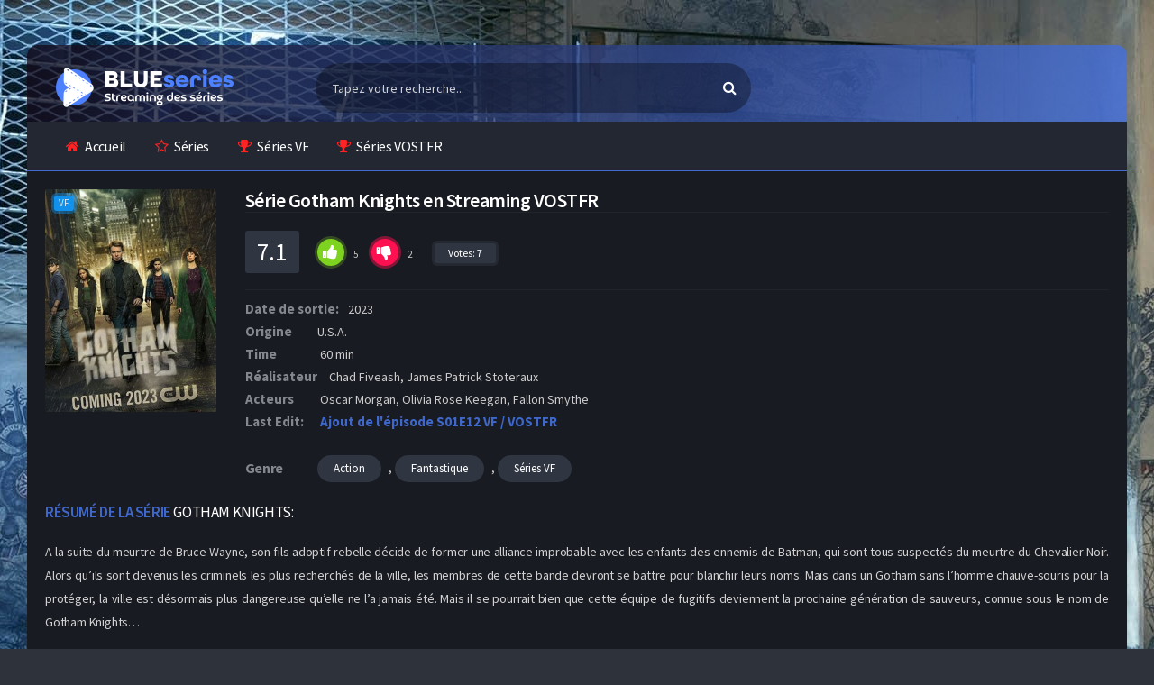

--- FILE ---
content_type: text/html; charset=utf-8
request_url: https://www1.blueseries.rip/regarder-series-streaming/action-s/12890-gotham-knights.html
body_size: 9245
content:
<!DOCTYPE html>
<html lang="fr">
    <head>       
        <meta charset="utf-8">
<title>Gotham Knights en streaming VF et VOSTFR gratuit</title>
<meta name="description" content="La série Gotham Knights en streaming VF et VOSTFR est disponible gratuitement. BlueSeries, le meilleur site de streaming du moment pour regarder vos séries sans limite et inscription">
<meta name="keywords" content="">
<meta property="og:site_name" content="Séries en Streaming VF et VOSTFR Complet - BlueSeries">
<meta property="og:description" content="A la suite du meurtre de Bruce Wayne, son fils adoptif rebelle décide de former une alliance improbable avec les enfants des ennemis de Batman, qui sont tous suspectés du meurtre du Chevalier Noir. Alors qu’ils sont devenus les criminels les plus recherchés de la ville, les membres de cette bande">
<meta property="og:type" content="article.movie">
<meta property="og:title" content="Gotham Knights">
<meta property="og:url" content="https://www1.blueseries.rip/regarder-series-streaming/action-s/12890-gotham-knights.html">
<link rel="search" type="application/opensearchdescription+xml" href="https://www1.blueseries.rip/index.php?do=opensearch" title="Séries en Streaming VF et VOSTFR Complet - BlueSeries">
<link rel="canonical" href="https://www1.blueseries.rip/regarder-series-streaming/action-s/12890-gotham-knights.html">
        <meta charset="UTF-8"/>
        <meta name="viewport" content="width=device-width, initial-scale=1, maximum-scale=1">
        <link rel="shortcut icon" href="/templates/blueseries-rip/icon/favicon.png?v3">
        <meta name="theme-color" content="#282b35">
       
        <link rel="preload" href="/templates/blueseries-rip/css/engine.css" as="style">
        <link rel="preload" href="/templates/blueseries-rip/css/main.css" as="style">
        <link rel="preload" href="/templates/blueseries-rip/css/grid.css" as="style">
        <link rel="preload" href="/templates/blueseries-rip/css/owl.carousel.css" as="style">
        <link rel="preload" href="/templates/blueseries-rip/css/responsive.css" as="style">

        <link href="/templates/blueseries-rip/css/engine.css" type="text/css" rel="stylesheet" />
        <link href="/templates/blueseries-rip/css/main.css" type="text/css" rel="stylesheet" />
        <link href="/templates/blueseries-rip/css/grid.css" type="text/css" rel="stylesheet" />
        <link href="/templates/blueseries-rip/css/owl.carousel.css" type="text/css" rel="stylesheet" />
        <link href="/templates/blueseries-rip/css/responsive.css" type="text/css" rel="stylesheet" />
        
        <link rel="preload" href="https://fonts.googleapis.com/css?family=Source+Sans+Pro:400,600,700" as="font" crossorigin>
        <link rel="stylesheet" id="Source-Sans-Pro-css" href="https://fonts.googleapis.com/css?family=Source+Sans+Pro:400,600,700" type="text/css" media="all">
        
    </head>
    
    <body class="default">
        <div id="pageskin" style="background: url('/templates/blueseries-rip/images/page-bis.jpg') no-repeat center top fixed;">
            <a href="#" class="pageskin-link left"></a>
            <a href="#" class="pageskin-link right"></a>
        </div>
        <!-- Header -->
        <header class="container">
            <div class="col-md-12 clearfix">
                <div class="top">
                    <div class="row">
                        <div class="mobile-menu-icon icon-menu fa fa-bars"></div>
                        <div class="mobile-search-icon icon-search fa fa-search"></div>
                        <div class="col-md-3 col-logo">
                            <div class="logo">
                                <div class="logo-content">
                                    <a href="/" class="logo-text">
                                        <img src="/templates/blueseries-rip/images/logo.png" alt="" />
                                    </a>
                                </div>
                            </div>
                        </div>
                        <div class="col-md-5 col-search">
                            <div class="search">
                                <div class="hide-overflow">
                                    <form id="quicksearch" method="post">
                                        <input type="hidden" name="do" value="search">
                                        <input type="hidden" name="subaction" value="search">
                                        <button type="submit" id="search-button"><span class="fa fa-search"></span></button>
                                        <input id="story" name="story" placeholder="Tapez votre recherche..." type="text" autocomplete="off" />
                                    </form>
                                </div>
                            </div>
                        </div>

                    </div>
                </div>
                <!-- Top Menu -->
                <nav class="menu">
                    <div id="nav">
                        <ul>
                            <li class="menu-item-home current-menu-item"><a href="/"><span class="fa fa-home"></span>Accueil</a></li>
                            <li class="menu-item menu-item-type-post_type menu-item-object-page"><a href="/regarder-series-streaming/"><span class="fa fa-star-o"></span>Séries</a></li>
                            <li class="menu-item menu-item-type-post_type menu-item-object-page"><a href="/regarder-series-streaming/series-vf/"><span class="fa fa-trophy"></span>Séries VF</a></li>
                            <li class="menu-item menu-item-type-post_type menu-item-object-page"><a href="/regarder-series-streaming/series-vostfr/"><span class="fa fa-trophy"></span>Séries VOSTFR</a></li>
                        </ul>
                    </div>
                </nav><!-- /Top Menu -->
            </div>
        </header><!-- /Header -->
        
        
        
        
        <!-- container -->
        <section class="container">
            <div class="col-md-12">
                <main class="main-full">
                    
                    <div id='dle-content'><article class="fullmovie-box noselect ignore-select">
    <div class="clear"></div>
    <div class="film-bilgileri">
        <div class="row no-gutters">
            <div class="col-lg-2">
                <div class="full-left">
                    <div class="th-in_">
                        <span class="center-icons">
                             <span class="icon-hd" title="">VF</span> 
                            
                        </span>
                        <div class="full-poster img-resp-v"><img src="/templates/blueseries-rip/images/loading.gif" data-src="/uploads/posts/2022-12/1671215709_3372497_jpg-c_310_420_x-f_jpg-q_x-xxyxx.jpg" alt="Gotham Knights" /></div></div>
                </div>
            </div>
     
            <div class="col-lg-10">
                <div class="movies-data">
                    <div class="info">
                        <div class="film">
                            <h1>Série Gotham Knights en Streaming VOSTFR</h1>
                        </div>
                    </div>
                    <div class="rating">
                        <div class="rating-data fx-row fx-middle">
                            <div class="fx-row fx-middle fx-start">
                                <span class="rating-vgs"><span id="ratig-layer-12890" class="ignore-select"><span class="ratingtypeplusminus ignore-select ratingplus" >+3</span></span><span id="vote-num-id-12890">7</span></span>
                                <div class="rate-full fx-row" id="rate-12890" data-id="12890">
                                    <div class="ratefull-plus" onclick="doRateLD('plus', '12890');"><span class="fa fa-thumbs-up"></span></div>
                                    <div class="ratefull-minus" onclick="doRateLD('minus', '12890');"><span class="fa fa-thumbs-down"></span></div>
                                    <div class="ratefull-hide"><span id="ratig-layer-12890" class="ignore-select"><span class="ratingtypeplusminus ignore-select ratingplus" >+3</span></span><span id="vote-num-id-12890">7</span></div>
                                </div>
                                <div class="rating-votenote"> Votes: <span id="vote-num-id-12890">7</span></div>
                            </div>
                            
                        </div>
                    </div>
                    <div class="cast">
                         <div class="duration list"><span>Date de sortie:</span>2023</div> 
                         <div class="duration list"><span>Origine </span>U.S.A.</div> 
                         <div class="duration list"><span>Time</span> 60 min</div> 
                         <div class="duration list"><span>Réalisateur</span> Chad Fiveash, James Patrick Stoteraux</div> 
                         <div class="actors list">
                        <span>Acteurs</span> 
                        Oscar Morgan, Olivia Rose Keegan, Fallon Smythe
                        </div>  
                        <div class="duration list"><span>Last Edit:</span> <div class="ajutepis">Ajout de l'épisode S01E12 VF / VOSTFR</div></div>
                    </div>
                    <div class="category">
                        <span>Genre</span>
                        <a href="https://www1.blueseries.rip/regarder-series-streaming/action-s/">Action</a>, <a href="https://www1.blueseries.rip/regarder-series-streaming/fantastique-s/">Fantastique</a>, <a href="https://www1.blueseries.rip/regarder-series-streaming/series-vf/">Séries VF</a>
                    </div>
                </div>
            </div>
        </div>
        <div class="description">
            <div class="title violet"><span>Résumé de la série</span> Gotham Knights:</div>
            <p><span>A la suite du meurtre de Bruce Wayne, son fils adoptif rebelle décide de former une alliance improbable avec les enfants des ennemis de Batman, qui sont tous suspectés du meurtre du Chevalier Noir. Alors qu’ils sont devenus les criminels les plus recherchés de la ville, les membres de cette bande devront se battre pour blanchir leurs noms. Mais dans un Gotham sans l’homme chauve-souris pour la protéger, la ville est désormais plus dangereuse qu’elle ne l’a jamais été. Mais il se pourrait bien que cette équipe de fugitifs deviennent la prochaine génération de sauveurs, connue sous le nom de Gotham Knights… </span></p>
        </div>
        
        <div class="clear"></div>
        
        <div class="g-buttons" style="margin-top:20px;">
            <a href="/1/regarder.php" class="myButton">Regarder</a>
            <a href="/1/telecharger.php" class="myButton">Télécharger</a>   
        </div>
        
    </div>
    
    <div class="clear"></div>
    <div class="player-meta">
        <div class="action-buttons clearfix">
            <h2>L’intégralité de la série Gotham Knights sur notre site streaming français</h2>
        </div>
    </div>
    
    <div class="seasontab"> 
        <div align="center">
            <div class="content1">
    <div class="spoiler1">
        <div class="spoiler1-btn">
            <span class="part11">Gotham Knights</span> <span class="part12">saison 1 </span>
            <i class="fa fa-arrow-right"></i>
        </div>
        <div class="spoiler1-body">
            <a href="https://www1.blueseries.rip/regarder-series-streaming/action-s/12890-gotham-knights/1-saison/13-episode.html">
    <div class="fsa-ep">épisode 13
    </div>
</a><a href="https://www1.blueseries.rip/regarder-series-streaming/action-s/12890-gotham-knights/1-saison/12-episode.html">
    <div class="fsa-ep">épisode 12
    </div>
</a><a href="https://www1.blueseries.rip/regarder-series-streaming/action-s/12890-gotham-knights/1-saison/11-episode.html">
    <div class="fsa-ep">épisode 11
    </div>
</a><a href="https://www1.blueseries.rip/regarder-series-streaming/action-s/12890-gotham-knights/1-saison/10-episode.html">
    <div class="fsa-ep">épisode 10
    </div>
</a><a href="https://www1.blueseries.rip/regarder-series-streaming/action-s/12890-gotham-knights/1-saison/9-episode.html">
    <div class="fsa-ep">épisode 9
    </div>
</a><a href="https://www1.blueseries.rip/regarder-series-streaming/action-s/12890-gotham-knights/1-saison/8-episode.html">
    <div class="fsa-ep">épisode 8
    </div>
</a><a href="https://www1.blueseries.rip/regarder-series-streaming/action-s/12890-gotham-knights/1-saison/7-episode.html">
    <div class="fsa-ep">épisode 7
    </div>
</a><a href="https://www1.blueseries.rip/regarder-series-streaming/action-s/12890-gotham-knights/1-saison/6-episode.html">
    <div class="fsa-ep">épisode 6
    </div>
</a><a href="https://www1.blueseries.rip/regarder-series-streaming/action-s/12890-gotham-knights/1-saison/5-episode.html">
    <div class="fsa-ep">épisode 5
    </div>
</a><a href="https://www1.blueseries.rip/regarder-series-streaming/action-s/12890-gotham-knights/1-saison/4-episode.html">
    <div class="fsa-ep">épisode 4
    </div>
</a><a href="https://www1.blueseries.rip/regarder-series-streaming/action-s/12890-gotham-knights/1-saison/3-episode.html">
    <div class="fsa-ep">épisode 3
    </div>
</a><a href="https://www1.blueseries.rip/regarder-series-streaming/action-s/12890-gotham-knights/1-saison/2-episode.html">
    <div class="fsa-ep">épisode 2
    </div>
</a><a href="https://www1.blueseries.rip/regarder-series-streaming/action-s/12890-gotham-knights/1-saison/1-episode.html">
    <div class="fsa-ep">épisode 1
    </div>
</a>
        </div>
    </div>
</div>
        </div>
    </div>
    
    <div class="player-subtext">
        <div class="action-buttons clearfix">
            <span class="fa fa-mobile"></span>
            <span class="subtext-color">Information:</span> Nous avons également adapté notre plateforme aux tablettes, iphone, ipad et android. 
        </div>
    </div>
    
    <div class="home-con">
        <div class="related-movies">
            <div class="mix-movies-con">
                <h2 class="title violet"><span>Voir </span> Aussi</h2>
                    <article class="movie-box m-info col-6 col-lg-3 col-sm-4 col-xl-5">
	<a href="https://www1.blueseries.rip/regarder-series-streaming/animation-s/11880-batman.html">
		<div class="poster"> 
			<div class="img"> <img  src="/uploads/posts/2025-12/1766410641_uhytcrus0we0rtqbxnnqloz99cv.webp" alt="Batman"  width="236" height="350"> </div>
		</div>
	</a>
	<div class="movie-details existing-details">
		<div class="name"> <a href="https://www1.blueseries.rip/regarder-series-streaming/animation-s/11880-batman.html" title="Batman">Batman</a> </div>
		<div class="category">Animation, Fantastique</div>
	</div>
</article><article class="movie-box m-info col-6 col-lg-3 col-sm-4 col-xl-5">
	<a href="https://www1.blueseries.rip/regarder-series-streaming/drame-s/7907-les-anges-de-la-nuit.html">
		<div class="poster"> 
			<div class="img"> <img  src="/uploads/posts/covers/9cebfc6b190fa9bc3f809ae502ccdc1e.jpg" alt="Les Anges de la nuit"  width="236" height="350"> </div>
		</div>
	</a>
	<div class="movie-details existing-details">
		<div class="name"> <a href="https://www1.blueseries.rip/regarder-series-streaming/drame-s/7907-les-anges-de-la-nuit.html" title="Les Anges de la nuit">Les Anges de la nuit</a> </div>
		<div class="category">Drame, Fantastique, Séries VF</div>
	</div>
</article><article class="movie-box m-info col-6 col-lg-3 col-sm-4 col-xl-5">
	<a href="https://www1.blueseries.rip/regarder-series-streaming/action-s/4969-deathstroke-knights-amp-dragons.html">
		<div class="poster"> 
			<div class="img"> <img  src="/uploads/posts/2025-03/1740811076_7wcsbrznq1rltexutsiqp3aykxt.webp" alt="Deathstroke : Knights &amp; Dragons"  width="236" height="350"> </div>
		</div>
	</a>
	<div class="movie-details existing-details">
		<div class="name"> <a href="https://www1.blueseries.rip/regarder-series-streaming/action-s/4969-deathstroke-knights-amp-dragons.html" title="Deathstroke : Knights &amp; Dragons">Deathstroke : Knights &amp; Dragons</a> </div>
		<div class="category">Action, Animation, Fantastique, Séries VOSTFR</div>
	</div>
</article><article class="movie-box m-info col-6 col-lg-3 col-sm-4 col-xl-5">
	<a href="https://www1.blueseries.rip/regarder-series-streaming/action-s/549-gotham.html">
		<div class="poster"> 
			<div class="img"> <img  src="/uploads/posts/2024-11/1732704365_4xddcrdtnnjymlrmypbrhfxsbuq.webp" alt="Gotham (2014)"  width="236" height="350"> </div>
		</div>
	</a>
	<div class="movie-details existing-details">
		<div class="name"> <a href="https://www1.blueseries.rip/regarder-series-streaming/action-s/549-gotham.html" title="Gotham (2014)">Gotham (2014)</a> </div>
		<div class="category">Action, Drame, Policier, Science Fiction, Séries VF</div>
	</div>
</article>
            </div>
        </div>		
    </div>
    
    <div class="clear"></div>
    <div class="home-con">
        <div class="row">
            <div class="col-md-12">
                <div class="comments-container">
                    
                    <div class="clear"></div>
                    <div id="respond">
                        <form  method="post" name="dle-comments-form" id="dle-comments-form" ><div id="addcomment" class="block">
    <div style="padding: 20px 0px;">
        <div class="top title orange liste-no-back"><span>AJOUTER</span> UN COMMENTAIRE</div>
    </div>
    <div class="box_in">
        <ul class="ui-form">
            
            <li class="form-group combo">
                <div class="combo_field"><input placeholder="Votre pseudo" type="text" name="name" id="name" class="wide" required></div>
                <div class="combo_field"><input placeholder="Votre mail (facultatif)" type="email" name="mail" id="mail" class="wide"></div>
            </li>
            
            <li id="comment-editor"><script>
<!--
var text_enter_url       = "Entrez l&acute;URL compl&egrave;te du lien";
var text_enter_size       = "Entrez les dimensions du film flash (largeur, hauteur) ";
var text_enter_flash       = "Entrez le lien vers le film flash ";
var text_enter_page      = "Entrez le num&eacute;ro de page";
var text_enter_url_name  = "Entrez une description du lien";
var text_enter_tooltip  = "Entrez une info-bulle pour le lien.";
var text_enter_page_name = "Entrez la description du lien";
var text_enter_image    = "Entrez l&acute;URL compl&egrave;te de l&acute;image";
var text_enter_email    = "Entrer l&acute;adresse e-mail";
var text_code           = "Exemple: [CODE] votre code ici.. [/CODE]";
var text_quote          = "Exemple: [QUOTE] votre quote ici.. [/QUOTE]";
var text_upload         = "Importer des fichiers et des images";
var error_no_url        = "Vous devez saisir une URL ";
var error_no_title      = "Vous devez entrer un titre";
var error_no_email      = "Vous devez saisir l&acute;adresse e-mail";
var prompt_start        = "Entrez le texte &agrave; formater";
var img_title   		= "Entrez le c&ocirc;t&eacute; par lequel l&acute;image doit &ecirc;tre align&eacute;e (gauche, centre, droite) ";
var email_title  	    = "Entrez une description du lien";
var text_pages  	    = "Page";
var image_align  	    = "center";
var bb_t_emo  	        = "Ins&eacute;rer des &eacute;motic&ocirc;nes";
var bb_t_col  	        = "Couleur:";
var text_enter_list     = "Saisissez un &eacute;l&eacute;ment de liste. Laissez ce champ vide pour quitter ce vote.";
var text_alt_image      = "Entrez la description de l&acute;image";
var img_align  	        = "Aligner";
var text_url_video      = "URL de la vid&eacute;o:";
var text_url_poster     = "URL de la vignette de la vid&eacute;o:";
var text_descr          = "Description:";
var button_insert       = "Ins&eacute;rer";
var button_addplaylist  = "Ajouter &agrave; la playlist";
var img_align_sel  	    = "<select name='dleimagealign' id='dleimagealign' class='ui-widget-content ui-corner-all'><option value='' >Non</option><option value='left' >gauche</option><option value='right' >Droite</option><option value='center' selected>Centre</option></select>";
	
var selField  = "comments";
var fombj    = document.getElementById( 'dle-comments-form' );
-->
</script>
<div class="bb-editor ignore-select">
<div class="bb-pane">
<b id="b_b" class="bb-btn" onclick="simpletag('b')" title="Gras"></b>
<b id="b_i" class="bb-btn" onclick="simpletag('i')" title="Italique"></b>
<b id="b_u" class="bb-btn" onclick="simpletag('u')" title="Soulign&eacute;"></b>
<b id="b_s" class="bb-btn" onclick="simpletag('s')" title="Barr&eacute;"></b>
<span class="bb-sep"></span>
<b id="b_left" class="bb-btn" onclick="simpletag('left')" title="Aligne &agrave; gauche"></b>
<b id="b_center" class="bb-btn" onclick="simpletag('center')" title="Aligne au centre"></b>
<b id="b_right" class="bb-btn" onclick="simpletag('right')" title="Aligne &agrave; droite"></b>
<span class="bb-sep"></span>
<b id="b_emo" class="bb-btn" onclick="show_bb_dropdown(this)" title="Ins&eacute;rer des &eacute;motic&ocirc;nes" tabindex="-1"></b>
<ul class="bb-pane-dropdown">
	<li><table style="width:100%;border: 0px;padding: 0px;"><tr><td style="padding:5px;text-align: center;"><a href="#" onclick="dle_smiley(':bowtie:'); return false;"><img alt="bowtie" class="emoji" src="/engine/data/emoticons/bowtie.png" srcset="/engine/data/emoticons/bowtie@2x.png 2x" /></a></td><td style="padding:5px;text-align: center;"><a href="#" onclick="dle_smiley(':smile:'); return false;"><img alt="smile" class="emoji" src="/engine/data/emoticons/smile.png" srcset="/engine/data/emoticons/smile@2x.png 2x" /></a></td><td style="padding:5px;text-align: center;"><a href="#" onclick="dle_smiley(':laughing:'); return false;"><img alt="laughing" class="emoji" src="/engine/data/emoticons/laughing.png" srcset="/engine/data/emoticons/laughing@2x.png 2x" /></a></td><td style="padding:5px;text-align: center;"><a href="#" onclick="dle_smiley(':blush:'); return false;"><img alt="blush" class="emoji" src="/engine/data/emoticons/blush.png" srcset="/engine/data/emoticons/blush@2x.png 2x" /></a></td><td style="padding:5px;text-align: center;"><a href="#" onclick="dle_smiley(':smiley:'); return false;"><img alt="smiley" class="emoji" src="/engine/data/emoticons/smiley.png" srcset="/engine/data/emoticons/smiley@2x.png 2x" /></a></td><td style="padding:5px;text-align: center;"><a href="#" onclick="dle_smiley(':relaxed:'); return false;"><img alt="relaxed" class="emoji" src="/engine/data/emoticons/relaxed.png" srcset="/engine/data/emoticons/relaxed@2x.png 2x" /></a></td><td style="padding:5px;text-align: center;"><a href="#" onclick="dle_smiley(':smirk:'); return false;"><img alt="smirk" class="emoji" src="/engine/data/emoticons/smirk.png" srcset="/engine/data/emoticons/smirk@2x.png 2x" /></a></td></tr><tr><td style="padding:5px;text-align: center;"><a href="#" onclick="dle_smiley(':heart_eyes:'); return false;"><img alt="heart_eyes" class="emoji" src="/engine/data/emoticons/heart_eyes.png" srcset="/engine/data/emoticons/heart_eyes@2x.png 2x" /></a></td><td style="padding:5px;text-align: center;"><a href="#" onclick="dle_smiley(':kissing_heart:'); return false;"><img alt="kissing_heart" class="emoji" src="/engine/data/emoticons/kissing_heart.png" srcset="/engine/data/emoticons/kissing_heart@2x.png 2x" /></a></td><td style="padding:5px;text-align: center;"><a href="#" onclick="dle_smiley(':kissing_closed_eyes:'); return false;"><img alt="kissing_closed_eyes" class="emoji" src="/engine/data/emoticons/kissing_closed_eyes.png" srcset="/engine/data/emoticons/kissing_closed_eyes@2x.png 2x" /></a></td><td style="padding:5px;text-align: center;"><a href="#" onclick="dle_smiley(':flushed:'); return false;"><img alt="flushed" class="emoji" src="/engine/data/emoticons/flushed.png" srcset="/engine/data/emoticons/flushed@2x.png 2x" /></a></td><td style="padding:5px;text-align: center;"><a href="#" onclick="dle_smiley(':relieved:'); return false;"><img alt="relieved" class="emoji" src="/engine/data/emoticons/relieved.png" srcset="/engine/data/emoticons/relieved@2x.png 2x" /></a></td><td style="padding:5px;text-align: center;"><a href="#" onclick="dle_smiley(':satisfied:'); return false;"><img alt="satisfied" class="emoji" src="/engine/data/emoticons/satisfied.png" srcset="/engine/data/emoticons/satisfied@2x.png 2x" /></a></td><td style="padding:5px;text-align: center;"><a href="#" onclick="dle_smiley(':grin:'); return false;"><img alt="grin" class="emoji" src="/engine/data/emoticons/grin.png" srcset="/engine/data/emoticons/grin@2x.png 2x" /></a></td></tr><tr><td style="padding:5px;text-align: center;"><a href="#" onclick="dle_smiley(':wink:'); return false;"><img alt="wink" class="emoji" src="/engine/data/emoticons/wink.png" srcset="/engine/data/emoticons/wink@2x.png 2x" /></a></td><td style="padding:5px;text-align: center;"><a href="#" onclick="dle_smiley(':stuck_out_tongue_winking_eye:'); return false;"><img alt="stuck_out_tongue_winking_eye" class="emoji" src="/engine/data/emoticons/stuck_out_tongue_winking_eye.png" srcset="/engine/data/emoticons/stuck_out_tongue_winking_eye@2x.png 2x" /></a></td><td style="padding:5px;text-align: center;"><a href="#" onclick="dle_smiley(':stuck_out_tongue_closed_eyes:'); return false;"><img alt="stuck_out_tongue_closed_eyes" class="emoji" src="/engine/data/emoticons/stuck_out_tongue_closed_eyes.png" srcset="/engine/data/emoticons/stuck_out_tongue_closed_eyes@2x.png 2x" /></a></td><td style="padding:5px;text-align: center;"><a href="#" onclick="dle_smiley(':grinning:'); return false;"><img alt="grinning" class="emoji" src="/engine/data/emoticons/grinning.png" srcset="/engine/data/emoticons/grinning@2x.png 2x" /></a></td><td style="padding:5px;text-align: center;"><a href="#" onclick="dle_smiley(':kissing:'); return false;"><img alt="kissing" class="emoji" src="/engine/data/emoticons/kissing.png" srcset="/engine/data/emoticons/kissing@2x.png 2x" /></a></td><td style="padding:5px;text-align: center;"><a href="#" onclick="dle_smiley(':stuck_out_tongue:'); return false;"><img alt="stuck_out_tongue" class="emoji" src="/engine/data/emoticons/stuck_out_tongue.png" srcset="/engine/data/emoticons/stuck_out_tongue@2x.png 2x" /></a></td><td style="padding:5px;text-align: center;"><a href="#" onclick="dle_smiley(':sleeping:'); return false;"><img alt="sleeping" class="emoji" src="/engine/data/emoticons/sleeping.png" srcset="/engine/data/emoticons/sleeping@2x.png 2x" /></a></td></tr><tr><td style="padding:5px;text-align: center;"><a href="#" onclick="dle_smiley(':worried:'); return false;"><img alt="worried" class="emoji" src="/engine/data/emoticons/worried.png" srcset="/engine/data/emoticons/worried@2x.png 2x" /></a></td><td style="padding:5px;text-align: center;"><a href="#" onclick="dle_smiley(':frowning:'); return false;"><img alt="frowning" class="emoji" src="/engine/data/emoticons/frowning.png" srcset="/engine/data/emoticons/frowning@2x.png 2x" /></a></td><td style="padding:5px;text-align: center;"><a href="#" onclick="dle_smiley(':anguished:'); return false;"><img alt="anguished" class="emoji" src="/engine/data/emoticons/anguished.png" srcset="/engine/data/emoticons/anguished@2x.png 2x" /></a></td><td style="padding:5px;text-align: center;"><a href="#" onclick="dle_smiley(':open_mouth:'); return false;"><img alt="open_mouth" class="emoji" src="/engine/data/emoticons/open_mouth.png" srcset="/engine/data/emoticons/open_mouth@2x.png 2x" /></a></td><td style="padding:5px;text-align: center;"><a href="#" onclick="dle_smiley(':grimacing:'); return false;"><img alt="grimacing" class="emoji" src="/engine/data/emoticons/grimacing.png" srcset="/engine/data/emoticons/grimacing@2x.png 2x" /></a></td><td style="padding:5px;text-align: center;"><a href="#" onclick="dle_smiley(':confused:'); return false;"><img alt="confused" class="emoji" src="/engine/data/emoticons/confused.png" srcset="/engine/data/emoticons/confused@2x.png 2x" /></a></td><td style="padding:5px;text-align: center;"><a href="#" onclick="dle_smiley(':hushed:'); return false;"><img alt="hushed" class="emoji" src="/engine/data/emoticons/hushed.png" srcset="/engine/data/emoticons/hushed@2x.png 2x" /></a></td></tr><tr><td style="padding:5px;text-align: center;"><a href="#" onclick="dle_smiley(':expressionless:'); return false;"><img alt="expressionless" class="emoji" src="/engine/data/emoticons/expressionless.png" srcset="/engine/data/emoticons/expressionless@2x.png 2x" /></a></td><td style="padding:5px;text-align: center;"><a href="#" onclick="dle_smiley(':unamused:'); return false;"><img alt="unamused" class="emoji" src="/engine/data/emoticons/unamused.png" srcset="/engine/data/emoticons/unamused@2x.png 2x" /></a></td><td style="padding:5px;text-align: center;"><a href="#" onclick="dle_smiley(':sweat_smile:'); return false;"><img alt="sweat_smile" class="emoji" src="/engine/data/emoticons/sweat_smile.png" srcset="/engine/data/emoticons/sweat_smile@2x.png 2x" /></a></td><td style="padding:5px;text-align: center;"><a href="#" onclick="dle_smiley(':sweat:'); return false;"><img alt="sweat" class="emoji" src="/engine/data/emoticons/sweat.png" srcset="/engine/data/emoticons/sweat@2x.png 2x" /></a></td><td style="padding:5px;text-align: center;"><a href="#" onclick="dle_smiley(':disappointed_relieved:'); return false;"><img alt="disappointed_relieved" class="emoji" src="/engine/data/emoticons/disappointed_relieved.png" srcset="/engine/data/emoticons/disappointed_relieved@2x.png 2x" /></a></td><td style="padding:5px;text-align: center;"><a href="#" onclick="dle_smiley(':weary:'); return false;"><img alt="weary" class="emoji" src="/engine/data/emoticons/weary.png" srcset="/engine/data/emoticons/weary@2x.png 2x" /></a></td><td style="padding:5px;text-align: center;"><a href="#" onclick="dle_smiley(':pensive:'); return false;"><img alt="pensive" class="emoji" src="/engine/data/emoticons/pensive.png" srcset="/engine/data/emoticons/pensive@2x.png 2x" /></a></td></tr><tr><td style="padding:5px;text-align: center;"><a href="#" onclick="dle_smiley(':disappointed:'); return false;"><img alt="disappointed" class="emoji" src="/engine/data/emoticons/disappointed.png" srcset="/engine/data/emoticons/disappointed@2x.png 2x" /></a></td><td style="padding:5px;text-align: center;"><a href="#" onclick="dle_smiley(':confounded:'); return false;"><img alt="confounded" class="emoji" src="/engine/data/emoticons/confounded.png" srcset="/engine/data/emoticons/confounded@2x.png 2x" /></a></td><td style="padding:5px;text-align: center;"><a href="#" onclick="dle_smiley(':fearful:'); return false;"><img alt="fearful" class="emoji" src="/engine/data/emoticons/fearful.png" srcset="/engine/data/emoticons/fearful@2x.png 2x" /></a></td><td style="padding:5px;text-align: center;"><a href="#" onclick="dle_smiley(':cold_sweat:'); return false;"><img alt="cold_sweat" class="emoji" src="/engine/data/emoticons/cold_sweat.png" srcset="/engine/data/emoticons/cold_sweat@2x.png 2x" /></a></td><td style="padding:5px;text-align: center;"><a href="#" onclick="dle_smiley(':persevere:'); return false;"><img alt="persevere" class="emoji" src="/engine/data/emoticons/persevere.png" srcset="/engine/data/emoticons/persevere@2x.png 2x" /></a></td><td style="padding:5px;text-align: center;"><a href="#" onclick="dle_smiley(':cry:'); return false;"><img alt="cry" class="emoji" src="/engine/data/emoticons/cry.png" srcset="/engine/data/emoticons/cry@2x.png 2x" /></a></td><td style="padding:5px;text-align: center;"><a href="#" onclick="dle_smiley(':sob:'); return false;"><img alt="sob" class="emoji" src="/engine/data/emoticons/sob.png" srcset="/engine/data/emoticons/sob@2x.png 2x" /></a></td></tr><tr><td style="padding:5px;text-align: center;"><a href="#" onclick="dle_smiley(':joy:'); return false;"><img alt="joy" class="emoji" src="/engine/data/emoticons/joy.png" srcset="/engine/data/emoticons/joy@2x.png 2x" /></a></td><td style="padding:5px;text-align: center;"><a href="#" onclick="dle_smiley(':astonished:'); return false;"><img alt="astonished" class="emoji" src="/engine/data/emoticons/astonished.png" srcset="/engine/data/emoticons/astonished@2x.png 2x" /></a></td><td style="padding:5px;text-align: center;"><a href="#" onclick="dle_smiley(':scream:'); return false;"><img alt="scream" class="emoji" src="/engine/data/emoticons/scream.png" srcset="/engine/data/emoticons/scream@2x.png 2x" /></a></td><td style="padding:5px;text-align: center;"><a href="#" onclick="dle_smiley(':tired_face:'); return false;"><img alt="tired_face" class="emoji" src="/engine/data/emoticons/tired_face.png" srcset="/engine/data/emoticons/tired_face@2x.png 2x" /></a></td><td style="padding:5px;text-align: center;"><a href="#" onclick="dle_smiley(':angry:'); return false;"><img alt="angry" class="emoji" src="/engine/data/emoticons/angry.png" srcset="/engine/data/emoticons/angry@2x.png 2x" /></a></td><td style="padding:5px;text-align: center;"><a href="#" onclick="dle_smiley(':rage:'); return false;"><img alt="rage" class="emoji" src="/engine/data/emoticons/rage.png" srcset="/engine/data/emoticons/rage@2x.png 2x" /></a></td><td style="padding:5px;text-align: center;"><a href="#" onclick="dle_smiley(':triumph:'); return false;"><img alt="triumph" class="emoji" src="/engine/data/emoticons/triumph.png" srcset="/engine/data/emoticons/triumph@2x.png 2x" /></a></td></tr><tr><td style="padding:5px;text-align: center;"><a href="#" onclick="dle_smiley(':sleepy:'); return false;"><img alt="sleepy" class="emoji" src="/engine/data/emoticons/sleepy.png" srcset="/engine/data/emoticons/sleepy@2x.png 2x" /></a></td><td style="padding:5px;text-align: center;"><a href="#" onclick="dle_smiley(':yum:'); return false;"><img alt="yum" class="emoji" src="/engine/data/emoticons/yum.png" srcset="/engine/data/emoticons/yum@2x.png 2x" /></a></td><td style="padding:5px;text-align: center;"><a href="#" onclick="dle_smiley(':mask:'); return false;"><img alt="mask" class="emoji" src="/engine/data/emoticons/mask.png" srcset="/engine/data/emoticons/mask@2x.png 2x" /></a></td><td style="padding:5px;text-align: center;"><a href="#" onclick="dle_smiley(':sunglasses:'); return false;"><img alt="sunglasses" class="emoji" src="/engine/data/emoticons/sunglasses.png" srcset="/engine/data/emoticons/sunglasses@2x.png 2x" /></a></td><td style="padding:5px;text-align: center;"><a href="#" onclick="dle_smiley(':dizzy_face:'); return false;"><img alt="dizzy_face" class="emoji" src="/engine/data/emoticons/dizzy_face.png" srcset="/engine/data/emoticons/dizzy_face@2x.png 2x" /></a></td><td style="padding:5px;text-align: center;"><a href="#" onclick="dle_smiley(':imp:'); return false;"><img alt="imp" class="emoji" src="/engine/data/emoticons/imp.png" srcset="/engine/data/emoticons/imp@2x.png 2x" /></a></td><td style="padding:5px;text-align: center;"><a href="#" onclick="dle_smiley(':smiling_imp:'); return false;"><img alt="smiling_imp" class="emoji" src="/engine/data/emoticons/smiling_imp.png" srcset="/engine/data/emoticons/smiling_imp@2x.png 2x" /></a></td></tr><tr><td style="padding:5px;text-align: center;"><a href="#" onclick="dle_smiley(':neutral_face:'); return false;"><img alt="neutral_face" class="emoji" src="/engine/data/emoticons/neutral_face.png" srcset="/engine/data/emoticons/neutral_face@2x.png 2x" /></a></td><td style="padding:5px;text-align: center;"><a href="#" onclick="dle_smiley(':no_mouth:'); return false;"><img alt="no_mouth" class="emoji" src="/engine/data/emoticons/no_mouth.png" srcset="/engine/data/emoticons/no_mouth@2x.png 2x" /></a></td><td style="padding:5px;text-align: center;"><a href="#" onclick="dle_smiley(':innocent:'); return false;"><img alt="innocent" class="emoji" src="/engine/data/emoticons/innocent.png" srcset="/engine/data/emoticons/innocent@2x.png 2x" /></a></td></tr></table></li>
</ul>
<span class="bb-sep"></span>

<b id="b_color" class="bb-btn" onclick="show_bb_dropdown(this)" title="Choisissez la couleur" tabindex="-1"></b>
<ul class="bb-pane-dropdown" style="min-width: 150px !important;">
	<li>
		<div class="color-palette"><div><button onclick="setColor( $(this).data('value') );" type="button" class="color-btn" style="background-color:#000000;" data-value="#000000"></button><button onclick="setColor( $(this).data('value') );" type="button" class="color-btn" style="background-color:#424242;" data-value="#424242"></button><button onclick="setColor( $(this).data('value') );" type="button" class="color-btn" style="background-color:#636363;" data-value="#636363"></button><button onclick="setColor( $(this).data('value') );" type="button" class="color-btn" style="background-color:#9C9C94;" data-value="#9C9C94"></button><button type="button" onclick="setColor( $(this).data('value') );" class="color-btn" style="background-color:#CEC6CE;" data-value="#CEC6CE"></button><button type="button" onclick="setColor( $(this).data('value') );" class="color-btn" style="background-color:#EFEFEF;" data-value="#EFEFEF"></button><button type="button" onclick="setColor( $(this).data('value') );" class="color-btn" style="background-color:#F7F7F7;" data-value="#F7F7F7"></button><button type="button" onclick="setColor( $(this).data('value') );" class="color-btn" style="background-color:#FFFFFF;" data-value="#FFFFFF"></button></div><div><button type="button" onclick="setColor( $(this).data('value') );" class="color-btn" style="background-color:#FF0000;" data-value="#FF0000"></button><button type="button" onclick="setColor( $(this).data('value') );" class="color-btn" style="background-color:#FF9C00;" data-value="#FF9C00"></button><button type="button" onclick="setColor( $(this).data('value') );" class="color-btn" style="background-color:#FFFF00;"  data-value="#FFFF00"></button><button type="button" onclick="setColor( $(this).data('value') );" class="color-btn" style="background-color:#00FF00;"  data-value="#00FF00"></button><button type="button" onclick="setColor( $(this).data('value') );" class="color-btn" style="background-color:#00FFFF;"  data-value="#00FFFF" ></button><button type="button" onclick="setColor( $(this).data('value') );" class="color-btn" style="background-color:#0000FF;"  data-value="#0000FF" ></button><button type="button" onclick="setColor( $(this).data('value') );" class="color-btn" style="background-color:#9C00FF;"  data-value="#9C00FF" ></button><button type="button" onclick="setColor( $(this).data('value') );" class="color-btn" style="background-color:#FF00FF;"  data-value="#FF00FF" ></button></div><div><button type="button" onclick="setColor( $(this).data('value') );" class="color-btn" style="background-color:#F7C6CE;"  data-value="#F7C6CE" ></button><button type="button" onclick="setColor( $(this).data('value') );" class="color-btn" style="background-color:#FFE7CE;"  data-value="#FFE7CE" ></button><button type="button" onclick="setColor( $(this).data('value') );" class="color-btn" style="background-color:#FFEFC6;"  data-value="#FFEFC6" ></button><button type="button" onclick="setColor( $(this).data('value') );" class="color-btn" style="background-color:#D6EFD6;"  data-value="#D6EFD6" ></button><button type="button" onclick="setColor( $(this).data('value') );" class="color-btn" style="background-color:#CEDEE7;"  data-value="#CEDEE7" ></button><button type="button" onclick="setColor( $(this).data('value') );" class="color-btn" style="background-color:#CEE7F7;"  data-value="#CEE7F7" ></button><button type="button" onclick="setColor( $(this).data('value') );" class="color-btn" style="background-color:#D6D6E7;"  data-value="#D6D6E7" ></button><button type="button" onclick="setColor( $(this).data('value') );" class="color-btn" style="background-color:#E7D6DE;"  data-value="#E7D6DE" ></button></div><div><button type="button" onclick="setColor( $(this).data('value') );" class="color-btn" style="background-color:#E79C9C;"  data-value="#E79C9C" ></button><button type="button" onclick="setColor( $(this).data('value') );" class="color-btn" style="background-color:#FFC69C;"  data-value="#FFC69C" ></button><button type="button" onclick="setColor( $(this).data('value') );" class="color-btn" style="background-color:#FFE79C;"  data-value="#FFE79C" ></button><button type="button" onclick="setColor( $(this).data('value') );" class="color-btn" style="background-color:#B5D6A5;"  data-value="#B5D6A5" ></button><button type="button" onclick="setColor( $(this).data('value') );" class="color-btn" style="background-color:#A5C6CE;"  data-value="#A5C6CE" ></button><button type="button" onclick="setColor( $(this).data('value') );" class="color-btn" style="background-color:#9CC6EF;"  data-value="#9CC6EF" ></button><button type="button" onclick="setColor( $(this).data('value') );" class="color-btn" style="background-color:#B5A5D6;"  data-value="#B5A5D6" ></button><button type="button" onclick="setColor( $(this).data('value') );" class="color-btn" style="background-color:#D6A5BD;"  data-value="#D6A5BD" ></button></div><div><button type="button" onclick="setColor( $(this).data('value') );" class="color-btn" style="background-color:#E76363;"  data-value="#E76363" ></button><button type="button" onclick="setColor( $(this).data('value') );" class="color-btn" style="background-color:#F7AD6B;"  data-value="#F7AD6B" ></button><button type="button" onclick="setColor( $(this).data('value') );" class="color-btn" style="background-color:#FFD663;"  data-value="#FFD663" ></button><button type="button" onclick="setColor( $(this).data('value') );" class="color-btn" style="background-color:#94BD7B;"  data-value="#94BD7B" ></button><button type="button" onclick="setColor( $(this).data('value') );" class="color-btn" style="background-color:#73A5AD;"  data-value="#73A5AD" ></button><button type="button" onclick="setColor( $(this).data('value') );" class="color-btn" style="background-color:#6BADDE;"  data-value="#6BADDE" ></button><button type="button" onclick="setColor( $(this).data('value') );" class="color-btn" style="background-color:#8C7BC6;"  data-value="#8C7BC6" ></button><button type="button" onclick="setColor( $(this).data('value') );" class="color-btn" style="background-color:#C67BA5;"  data-value="#C67BA5" ></button></div><div><button type="button" onclick="setColor( $(this).data('value') );" class="color-btn" style="background-color:#CE0000;"  data-value="#CE0000" ></button><button type="button" onclick="setColor( $(this).data('value') );" class="color-btn" style="background-color:#E79439;"  data-value="#E79439" ></button><button type="button" onclick="setColor( $(this).data('value') );" class="color-btn" style="background-color:#EFC631;"  data-value="#EFC631" ></button><button type="button" onclick="setColor( $(this).data('value') );" class="color-btn" style="background-color:#6BA54A;"  data-value="#6BA54A" ></button><button type="button" onclick="setColor( $(this).data('value') );" class="color-btn" style="background-color:#4A7B8C;"  data-value="#4A7B8C" ></button><button type="button" onclick="setColor( $(this).data('value') );" class="color-btn" style="background-color:#3984C6;"  data-value="#3984C6" ></button><button type="button" onclick="setColor( $(this).data('value') );" class="color-btn" style="background-color:#634AA5;"  data-value="#634AA5" ></button><button type="button" onclick="setColor( $(this).data('value') );" class="color-btn" style="background-color:#A54A7B;"  data-value="#A54A7B" ></button></div><div><button type="button" onclick="setColor( $(this).data('value') );" class="color-btn" style="background-color:#9C0000;"  data-value="#9C0000" ></button><button type="button" onclick="setColor( $(this).data('value') );" class="color-btn" style="background-color:#B56308;"  data-value="#B56308" ></button><button type="button" onclick="setColor( $(this).data('value') );" class="color-btn" style="background-color:#BD9400;"  data-value="#BD9400" ></button><button type="button" onclick="setColor( $(this).data('value') );" class="color-btn" style="background-color:#397B21;"  data-value="#397B21" ></button><button type="button" onclick="setColor( $(this).data('value') );" class="color-btn" style="background-color:#104A5A;"  data-value="#104A5A" ></button><button type="button" onclick="setColor( $(this).data('value') );" class="color-btn" style="background-color:#085294;"  data-value="#085294" ></button><button type="button" onclick="setColor( $(this).data('value') );" class="color-btn" style="background-color:#311873;"  data-value="#311873" ></button><button type="button" onclick="setColor( $(this).data('value') );" class="color-btn" style="background-color:#731842;"  data-value="#731842" ></button></div><div><button type="button" onclick="setColor( $(this).data('value') );" class="color-btn" style="background-color:#630000;"  data-value="#630000" ></button><button type="button" onclick="setColor( $(this).data('value') );" class="color-btn" style="background-color:#7B3900;"  data-value="#7B3900" ></button><button type="button" onclick="setColor( $(this).data('value') );" class="color-btn" style="background-color:#846300;"  data-value="#846300" ></button><button type="button" onclick="setColor( $(this).data('value') );" class="color-btn" style="background-color:#295218;"  data-value="#295218" ></button><button type="button" onclick="setColor( $(this).data('value') );" class="color-btn" style="background-color:#083139;"  data-value="#083139" ></button><button type="button" onclick="setColor( $(this).data('value') );" class="color-btn" style="background-color:#003163;"  data-value="#003163" ></button><button type="button" onclick="setColor( $(this).data('value') );" class="color-btn" style="background-color:#21104A;"  data-value="#21104A" ></button><button type="button" onclick="setColor( $(this).data('value') );" class="color-btn" style="background-color:#4A1031;"  data-value="#4A1031" ></button></div></div>				
	</li>
</ul>
<span class="bb-sep"></span>
<b id="b_hide" class="bb-btn" onclick="simpletag('hide')" title="Texte masqu&eacute;"></b>
<b id="b_quote" class="bb-btn" onclick="simpletag('quote')" title="Ins&eacute;rer une citation"></b>
<b id="b_tnl" class="bb-btn" onclick="translit()" title="Convertir le texte s&eacute;lectionn&eacute; de la translitt&eacute;ration en alphabet cyrillique "></b>
<b id="b_spoiler" class="bb-btn" onclick="simpletag('spoiler')" title="Ins&eacute;rez le spoiler"></b>
</div>
<textarea name="comments" id="comments" cols="70" rows="10" onfocus="setNewField(this.name, document.getElementById( 'dle-comments-form' ))"></textarea>
</div></li>    
            
            
        </ul>
        <div class="form_submit">
            
            <button class="btn" type="submit" name="submit" title="Envoyer"><b>Envoyer</b></button>
        </div>
    </div>
</div>
		<input type="hidden" name="subaction" value="addcomment">
		<input type="hidden" name="post_id" id="post_id" value="12890"><input type="hidden" name="user_hash" value="9031720fb2404f48d4e84a512d363d20c75c4d91"></form>	
                    </div>
                </div>
            </div>
        </div>
    </div>
</article>
<div id="dle-ajax-comments"></div>
</div>
                </main>
            </div>
        </section><!-- /container -->
        
        
        <!-- footer -->
        <footer>
            <div class="container">
                <div class="col-md-12">
                    <div class="clear"></div>
                    <div class="copyright">
                        <div class="row no-gutters">
                            <div class="col-md-2 col-12">
                                <div class="logo">
                                    <div class="logo-content center"><a href="/" class="logo-text"><img src="/templates/blueseries-rip/images/logo.png" alt="" /></a></div>
                                </div>
                            </div>
                            <div class="col-md-3">
                                <span class="copyright-text">© 2022, All rights reserved </span>
                            </div>
                            <div class="col-md-3">

                            </div>
                            <div class="offset-md-1 col-md-3 col-12">
                                <span class="footer-description">
                                    <div id="gotop"><span class="fa fa-chevron-up"></span></div>
                                </span>
                                <div class="footer-hide" style="display:none"></div>
                            </div>
                        </div>
                    </div>
                    <div class="clear"></div>
                </div>
            </div>
        </footer><!-- /footer -->
        <!-- Script -->

        
<script src="/engine/classes/js/jquery.js?v=26"></script>
<script src="/engine/classes/js/jqueryui.js?v=26" defer></script>
<script src="/engine/classes/js/dle_js.js?v=26" defer></script>
<script src="/engine/classes/js/bbcodes.js?v=26" defer></script>
<script src="/engine/classes/js/lazyload.js?v=26" defer></script>
        <script>
<!--
var dle_root       = '/';
var dle_admin      = '';
var dle_login_hash = '9031720fb2404f48d4e84a512d363d20c75c4d91';
var dle_group      = 5;
var dle_skin       = 'blueseries-rip';
var dle_wysiwyg    = '0';
var quick_wysiwyg  = '0';
var dle_act_lang   = ["Oui", "Non", "Entrer", "Annuler", "Sauvegarder", "Supprimer", "Chargement. Veuillez attendre..."];
var menu_short     = 'Edition rapide';
var menu_full      = 'Édition compl&egrave;te';
var menu_profile   = 'Voir le profil';
var menu_send      = 'Envoyer le message';
var menu_uedit     = 'Administration';
var dle_info       = 'Information';
var dle_confirm    = 'Confirmer';
var dle_prompt     = 'Entrez les informations';
var dle_req_field  = 'Veuillez remplir tous les champs obligatoires';
var dle_del_agree  = 'Es-tu s&ucirc;r de vouloir le supprimer? Cette action ne peut pas &ecirc;tre annul&eacute;e';
var dle_spam_agree = 'Voulez-vous vraiment marquer l&acute;utilisateur comme spammeur? Cela supprimera tous ses commentaires';
var dle_complaint  = 'Saisissez le texte de votre plainte aupr&egrave;s de l&acute;Administration:';
var dle_big_text   = 'La section de texte en surbrillance est trop grande.';
var dle_orfo_title = 'Entrez un commentaire sur l&acute;erreur d&eacute;tect&eacute;e sur la page d&acute;administration ';
var dle_p_send     = 'Envoyer';
var dle_p_send_ok  = 'La notification a &eacute;t&eacute; envoy&eacute;e avec succ&egrave;s ';
var dle_save_ok    = 'Les modifications sont enregistr&eacute;es avec succ&egrave;s. Actualiser la page?';
var dle_reply_title= 'R&eacute;pondre au commentaire';
var dle_tree_comm  = '0';
var dle_del_news   = 'Supprimer l&acute;article';
var dle_sub_agree  = 'Voulez-vous vraiment vous abonner aux commentaires de cet article?';
var dle_captcha_type  = '1';
var allow_dle_delete_news   = false;
var dle_search_delay   = false;
var dle_search_value   = '';
jQuery(function($){
$('#dle-comments-form').submit(function() {
	doAddComments();
	return false;
});
FastSearch();
});
//-->
</script>
        <script src="/templates/blueseries-rip/js/main.js"></script>
        <script src="/templates/blueseries-rip/js/owl.carousel.min.js"></script>
        
        
        
 
        
        <script type="text/javascript" defer>
            function devtoolIsOpening() {
                console.clear();
                let before = new Date().getTime();
                debugger;
                let after = new Date().getTime();
                if (after - before > 200) {
                    document.write(" Dont open Developer Tools. ");
                    window.location.replace("https://www.google.fr");
                }
                setTimeout(devtoolIsOpening, 100);
            }
            devtoolIsOpening();
        </script>
        
        
        <!-- Counter -->
        <script defer type="text/javascript" >
            (function(m,e,t,r,i,k,a){m[i]=m[i]||function(){(m[i].a=m[i].a||[]).push(arguments)};
                                     m[i].l=1*new Date();k=e.createElement(t),a=e.getElementsByTagName(t)[0],k.async=1,k.src=r,a.parentNode.insertBefore(k,a)})
            (window, document, "script", "https://mc.yandex.ru/metrika/tag.js", "ym");

            ym(88736274, "init", {
                clickmap:true,
                trackLinks:true,
                accurateTrackBounce:true
            });
        </script>
        <noscript><div><img src="https://mc.yandex.ru/watch/88736274" style="position:absolute; left:-9999px;" alt="" /></div></noscript>
        <!-- /Counter -->
        
        <script>(function(s,u,z,p){s.src=u,s.setAttribute('data-zone',z),p.appendChild(s);})(document.createElement('script'),'https://paupsoborofoow.net/tag.min.js',9009489,document.body||document.documentElement)</script>
        
    <script defer src="https://static.cloudflareinsights.com/beacon.min.js/vcd15cbe7772f49c399c6a5babf22c1241717689176015" integrity="sha512-ZpsOmlRQV6y907TI0dKBHq9Md29nnaEIPlkf84rnaERnq6zvWvPUqr2ft8M1aS28oN72PdrCzSjY4U6VaAw1EQ==" data-cf-beacon='{"version":"2024.11.0","token":"618f821228dc4b72a1a07b78149817a1","r":1,"server_timing":{"name":{"cfCacheStatus":true,"cfEdge":true,"cfExtPri":true,"cfL4":true,"cfOrigin":true,"cfSpeedBrain":true},"location_startswith":null}}' crossorigin="anonymous"></script>
</body>
</html>